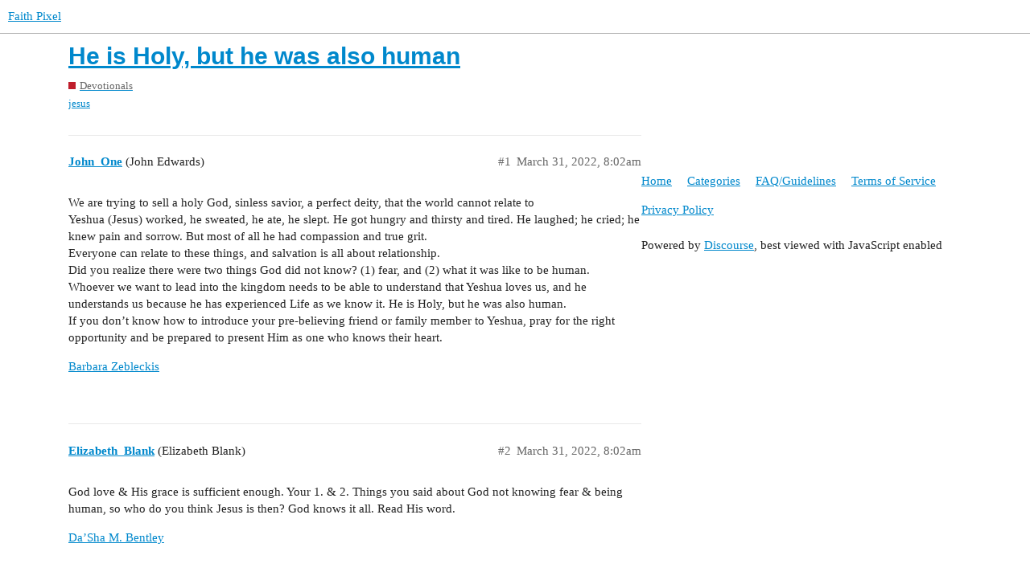

--- FILE ---
content_type: text/html; charset=utf-8
request_url: https://faithpixel.com/t/he-is-holy-but-he-was-also-human/7427
body_size: 4028
content:
<!DOCTYPE html>
<html lang="en">
  <head>
    <meta charset="utf-8">
    <title>He is Holy, but he was also human - Devotionals - Faith Pixel</title>
    <meta name="description" content="We are trying to sell a holy God, sinless savior, a perfect deity, that the world cannot relate to 
Yeshua (Jesus) worked, he sweated, he ate, he slept. He got hungry and thirsty and tired. He laughed; he cried; he knew &amp;hellip;">
    <meta name="generator" content="Discourse 2.9.0.beta11 - https://github.com/discourse/discourse version 4b3e5133b027bdbb3da086ed320a229707ffb815">
<link rel="icon" type="image/png" href="https://faithpixel.com/uploads/default/optimized/2X/f/fc1c85792ebe33a94b53856836c015ff63dce42e_2_32x32.png">
<link rel="apple-touch-icon" type="image/png" href="https://faithpixel.com/uploads/default/optimized/2X/6/630f17a5848c82a0280f812c66fe6dd5d58091b8_2_180x180.png">
<meta name="theme-color" media="all" content="#ffffff">

<meta name="viewport" content="width=device-width, initial-scale=1.0, minimum-scale=1.0, user-scalable=yes, viewport-fit=cover">
<link rel="canonical" href="https://faithpixel.com/t/he-is-holy-but-he-was-also-human/7427" />

<link rel="search" type="application/opensearchdescription+xml" href="https://faithpixel.com/opensearch.xml" title="Faith Pixel Search">

    <link href="/stylesheets/color_definitions_base__10_162386eb3a7c6c46d5a480906a60ba4e8212484b.css?__ws=faithpixel.com" media="all" rel="stylesheet" class="light-scheme"/>

  <link href="/stylesheets/desktop_dcc2385d7a91d90f1a6a32b32c100b6a9fcbda32.css?__ws=faithpixel.com" media="all" rel="stylesheet" data-target="desktop"  />



  <link href="/stylesheets/discourse-adplugin_dcc2385d7a91d90f1a6a32b32c100b6a9fcbda32.css?__ws=faithpixel.com" media="all" rel="stylesheet" data-target="discourse-adplugin"  />
  <link href="/stylesheets/discourse-adsense_dcc2385d7a91d90f1a6a32b32c100b6a9fcbda32.css?__ws=faithpixel.com" media="all" rel="stylesheet" data-target="discourse-adsense"  />
  <link href="/stylesheets/discourse-assign_dcc2385d7a91d90f1a6a32b32c100b6a9fcbda32.css?__ws=faithpixel.com" media="all" rel="stylesheet" data-target="discourse-assign"  />
  <link href="/stylesheets/discourse-canned-replies_dcc2385d7a91d90f1a6a32b32c100b6a9fcbda32.css?__ws=faithpixel.com" media="all" rel="stylesheet" data-target="discourse-canned-replies"  />
  <link href="/stylesheets/discourse-details_dcc2385d7a91d90f1a6a32b32c100b6a9fcbda32.css?__ws=faithpixel.com" media="all" rel="stylesheet" data-target="discourse-details"  />
  <link href="/stylesheets/discourse-layouts_dcc2385d7a91d90f1a6a32b32c100b6a9fcbda32.css?__ws=faithpixel.com" media="all" rel="stylesheet" data-target="discourse-layouts"  />
  <link href="/stylesheets/discourse-local-dates_dcc2385d7a91d90f1a6a32b32c100b6a9fcbda32.css?__ws=faithpixel.com" media="all" rel="stylesheet" data-target="discourse-local-dates"  />
  <link href="/stylesheets/discourse-navigation_dcc2385d7a91d90f1a6a32b32c100b6a9fcbda32.css?__ws=faithpixel.com" media="all" rel="stylesheet" data-target="discourse-navigation"  />
  <link href="/stylesheets/discourse-presence_dcc2385d7a91d90f1a6a32b32c100b6a9fcbda32.css?__ws=faithpixel.com" media="all" rel="stylesheet" data-target="discourse-presence"  />
  <link href="/stylesheets/discourse-ratings_dcc2385d7a91d90f1a6a32b32c100b6a9fcbda32.css?__ws=faithpixel.com" media="all" rel="stylesheet" data-target="discourse-ratings"  />
  <link href="/stylesheets/discourse-sidebar-blocks_dcc2385d7a91d90f1a6a32b32c100b6a9fcbda32.css?__ws=faithpixel.com" media="all" rel="stylesheet" data-target="discourse-sidebar-blocks"  />
  <link href="/stylesheets/discourse-solved_dcc2385d7a91d90f1a6a32b32c100b6a9fcbda32.css?__ws=faithpixel.com" media="all" rel="stylesheet" data-target="discourse-solved"  />
  <link href="/stylesheets/discourse-spoiler-alert_dcc2385d7a91d90f1a6a32b32c100b6a9fcbda32.css?__ws=faithpixel.com" media="all" rel="stylesheet" data-target="discourse-spoiler-alert"  />
  <link href="/stylesheets/layouts-profile_dcc2385d7a91d90f1a6a32b32c100b6a9fcbda32.css?__ws=faithpixel.com" media="all" rel="stylesheet" data-target="layouts-profile"  />
  <link href="/stylesheets/lazy-yt_dcc2385d7a91d90f1a6a32b32c100b6a9fcbda32.css?__ws=faithpixel.com" media="all" rel="stylesheet" data-target="lazy-yt"  />
  <link href="/stylesheets/poll_dcc2385d7a91d90f1a6a32b32c100b6a9fcbda32.css?__ws=faithpixel.com" media="all" rel="stylesheet" data-target="poll"  />
  <link href="/stylesheets/discourse-ratings_desktop_dcc2385d7a91d90f1a6a32b32c100b6a9fcbda32.css?__ws=faithpixel.com" media="all" rel="stylesheet" data-target="discourse-ratings_desktop"  />
  <link href="/stylesheets/poll_desktop_dcc2385d7a91d90f1a6a32b32c100b6a9fcbda32.css?__ws=faithpixel.com" media="all" rel="stylesheet" data-target="poll_desktop"  />

  <link href="/stylesheets/desktop_theme_22_43db51a4ffab26dc7a7d886b64cabdffe8198055.css?__ws=faithpixel.com" media="all" rel="stylesheet" data-target="desktop_theme" data-theme-id="22" data-theme-name="topic list previews"/>
<link href="/stylesheets/desktop_theme_10_5b57587d44e6dcd2b31f3235324ea83857ff0c02.css?__ws=faithpixel.com" media="all" rel="stylesheet" data-target="desktop_theme" data-theme-id="10" data-theme-name="light"/>

    
    <meta id="data-ga-universal-analytics" data-tracking-code="UA-161917436-1" data-json="{&quot;cookieDomain&quot;:&quot;faithpixel.com&quot;}" data-auto-link-domains="">

  <link rel="preload" href="/assets/google-universal-analytics-v3-4195304cc8fc9564a86cfaf637f43e2582acbb938c5f563f03b3c967c4bf07a4.js" as="script">
<script defer src="/assets/google-universal-analytics-v3-4195304cc8fc9564a86cfaf637f43e2582acbb938c5f563f03b3c967c4bf07a4.js"></script>


        <link rel="alternate nofollow" type="application/rss+xml" title="RSS feed of &#39;He is Holy, but he was also human&#39;" href="https://faithpixel.com/t/he-is-holy-but-he-was-also-human/7427.rss" />
    <meta property="og:site_name" content="Faith Pixel" />
<meta property="og:type" content="website" />
<meta name="twitter:card" content="summary" />
<meta name="twitter:image" content="https://faithpixel.com/uploads/default/original/2X/6/630f17a5848c82a0280f812c66fe6dd5d58091b8.png" />
<meta property="og:image" content="https://faithpixel.com/uploads/default/original/2X/6/630f17a5848c82a0280f812c66fe6dd5d58091b8.png" />
<meta property="og:url" content="https://faithpixel.com/t/he-is-holy-but-he-was-also-human/7427" />
<meta name="twitter:url" content="https://faithpixel.com/t/he-is-holy-but-he-was-also-human/7427" />
<meta property="og:title" content="He is Holy, but he was also human" />
<meta name="twitter:title" content="He is Holy, but he was also human" />
<meta property="og:description" content="We are trying to sell a holy God, sinless savior, a perfect deity, that the world cannot relate to  Yeshua (Jesus) worked, he sweated, he ate, he slept. He got hungry and thirsty and tired. He laughed; he cried; he knew pain and sorrow. But most of all he had compassion and true grit.  Everyone can relate to these things, and salvation is all about relationship.  Did you realize there were two things God did not know? (1) fear, and (2) what it was like to be human.  Whoever we want to lead into ..." />
<meta name="twitter:description" content="We are trying to sell a holy God, sinless savior, a perfect deity, that the world cannot relate to  Yeshua (Jesus) worked, he sweated, he ate, he slept. He got hungry and thirsty and tired. He laughed; he cried; he knew pain and sorrow. But most of all he had compassion and true grit.  Everyone can relate to these things, and salvation is all about relationship.  Did you realize there were two things God did not know? (1) fear, and (2) what it was like to be human.  Whoever we want to lead into ..." />
<meta property="article:published_time" content="2022-03-31T08:02:01+00:00" />
<meta property="og:ignore_canonical" content="true" />


    <script type="application/ld+json">{"@context":"http://schema.org","@type":"QAPage","name":"He is Holy, but he was also human","mainEntity":{"@type":"Question","name":"He is Holy, but he was also human","text":"We are trying to sell a holy God, sinless savior, a perfect deity, that the world cannot relate to\n\nYeshua (Jesus) worked, he sweated, he ate, he slept. He got hungry and thirsty and tired. He laughed; he cried; he knew pain and sorrow. But most of all he had compassion and true grit.\n\nEveryone can &hellip;","upvoteCount":0,"answerCount":0,"dateCreated":"2022-03-31T08:02:01.385Z","author":{"@type":"Person","name":"John Edwards"}}}</script>
  </head>
  <body class="crawler">
        <script defer="" src="/theme-javascripts/9abab8dbf3d696785735fbe4e04aaab80ec079b3.js?__ws=faithpixel.com" data-theme-id="10"></script>
    <header>
  <a href="/">
    Faith Pixel
  </a>
</header>

    <div id="main-outlet" class="wrap" role="main">
        <div id="topic-title">
    <h1>
      <a href="/t/he-is-holy-but-he-was-also-human/7427">He is Holy, but he was also human</a>
    </h1>

      <div class="topic-category" itemscope itemtype="http://schema.org/BreadcrumbList">
          <span itemprop="itemListElement" itemscope itemtype="http://schema.org/ListItem">
            <a href="https://faithpixel.com/c/devotionals/21" class="badge-wrapper bullet" itemprop="item">
              <span class='badge-category-bg' style='background-color: #BF1E2C'></span>
              <span class='badge-category clear-badge'>
                <span class='category-name' itemprop='name'>Devotionals</span>
              </span>
            </a>
            <meta itemprop="position" content="1" />
          </span>
      </div>

      <div class="topic-category">
        <div class='discourse-tags list-tags'>
            <a href='https://faithpixel.com/tag/jesus' class='discourse-tag' rel="tag">jesus</a>
        </div>
      </div>
  </div>

  


      <div id='post_1' itemscope itemtype='http://schema.org/DiscussionForumPosting' class='topic-body crawler-post'>
        <div class='crawler-post-meta'>
          <div itemprop='publisher' itemscope itemtype="http://schema.org/Organization">
            <meta itemprop='name' content='Likestars LLC'>
              <div itemprop='logo' itemscope itemtype="http://schema.org/ImageObject">
                <meta itemprop='url' content='https://faithpixel.com/uploads/default/original/2X/0/0a238874378a44f852cdee389fd8a6550967b7aa.png'>
              </div>
          </div>
          <span class="creator" itemprop="author" itemscope itemtype="http://schema.org/Person">
            <a itemprop="url" href='https://faithpixel.com/u/John_One'><span itemprop='name'>John_One</span></a>
            (John Edwards)
          </span>

          <link itemprop="mainEntityOfPage" href="https://faithpixel.com/t/he-is-holy-but-he-was-also-human/7427">


          <span class="crawler-post-infos">
              <time itemprop='datePublished' datetime='2022-03-31T08:02:01Z' class='post-time'>
                March 31, 2022,  8:02am
              </time>
              <meta itemprop='dateModified' content='2022-04-06T15:54:40Z'>
          <span itemprop='position'>#1</span>
          </span>
        </div>
        <div class='post' itemprop='articleBody'>
          <p>We are trying to sell a holy God, sinless savior, a perfect deity, that the world cannot relate to<br>
Yeshua (Jesus) worked, he sweated, he ate, he slept. He got hungry and thirsty and tired. He laughed; he cried; he knew pain and sorrow. But most of all he had compassion and true grit.<br>
Everyone can relate to these things, and salvation is all about relationship.<br>
Did you realize there were two things God did not know? (1) fear, and (2) what it was like to be human.<br>
Whoever we want to lead into the kingdom needs to be able to understand that Yeshua loves us, and he understands us because he has experienced Life as we know it. He is Holy, but he was also human.<br>
If you don’t know how to introduce your pre-believing friend or family member to Yeshua, pray for the right opportunity and be prepared to present Him as one who knows their heart.</p><div><a href="https://www.facebook.com/groups/ChristianT/posts/1378880699299146/?__cft__%5B0%5D=AZVak7frTJ9wM3XF6RIX1j00VFdc8SP6-q703JlqkPq1gAr55auww9mN4j_u_EkxtRFw7Vn-204TeJAT4eq1sbzqffu8M-MBcpYkUW7VPhhmM5h9xi9R7MehHRdXNuaL6rQ&amp;__tn__=%2CO%2CP-R" target="_blank" rel="noopener">Barbara Zebleckis</a></div><p></p>
        </div>

        <meta itemprop='headline' content='He is Holy, but he was also human'>
          <meta itemprop='keywords' content='jesus'>

        <div itemprop="interactionStatistic" itemscope itemtype="http://schema.org/InteractionCounter">
           <meta itemprop="interactionType" content="http://schema.org/LikeAction"/>
           <meta itemprop="userInteractionCount" content="0" />
           <span class='post-likes'></span>
         </div>

         <div itemprop="interactionStatistic" itemscope itemtype="http://schema.org/InteractionCounter">
            <meta itemprop="interactionType" content="http://schema.org/CommentAction"/>
            <meta itemprop="userInteractionCount" content="0" />
          </div>

      </div>
      <div id='post_2' itemscope itemtype='http://schema.org/DiscussionForumPosting' class='topic-body crawler-post'>
        <div class='crawler-post-meta'>
          <div itemprop='publisher' itemscope itemtype="http://schema.org/Organization">
            <meta itemprop='name' content='Likestars LLC'>
              <div itemprop='logo' itemscope itemtype="http://schema.org/ImageObject">
                <meta itemprop='url' content='https://faithpixel.com/uploads/default/original/2X/0/0a238874378a44f852cdee389fd8a6550967b7aa.png'>
              </div>
          </div>
          <span class="creator" itemprop="author" itemscope itemtype="http://schema.org/Person">
            <a itemprop="url" href='https://faithpixel.com/u/Elizabeth_Blank'><span itemprop='name'>Elizabeth_Blank</span></a>
            (Elizabeth	Blank)
          </span>

          <link itemprop="mainEntityOfPage" href="https://faithpixel.com/t/he-is-holy-but-he-was-also-human/7427">


          <span class="crawler-post-infos">
              <time itemprop='datePublished' datetime='2022-03-31T08:02:03Z' class='post-time'>
                March 31, 2022,  8:02am
              </time>
              <meta itemprop='dateModified' content='2022-03-31T08:02:03Z'>
          <span itemprop='position'>#2</span>
          </span>
        </div>
        <div class='post' itemprop='articleBody'>
          <p>God love &amp; His grace is sufficient enough.   Your 1. &amp; 2. Things you said about  God not knowing  fear &amp; being human, so who do you think Jesus is then? God knows it all. Read His word.</p><div><a href="https://www.facebook.com/groups/ChristianT/posts/1378880699299146/?comment_id=1379063059280910&amp;__cft__%5B0%5D=AZVak7frTJ9wM3XF6RIX1j00VFdc8SP6-q703JlqkPq1gAr55auww9mN4j_u_EkxtRFw7Vn-204TeJAT4eq1sbzqffu8M-MBcpYkUW7VPhhmM5h9xi9R7MehHRdXNuaL6rQ&amp;__tn__=R%5D-R" target="_blank" rel="noopener">Da’Sha M. Bentley</a></div><p></p>
        </div>

        <meta itemprop='headline' content='He is Holy, but he was also human'>

        <div itemprop="interactionStatistic" itemscope itemtype="http://schema.org/InteractionCounter">
           <meta itemprop="interactionType" content="http://schema.org/LikeAction"/>
           <meta itemprop="userInteractionCount" content="0" />
           <span class='post-likes'></span>
         </div>

         <div itemprop="interactionStatistic" itemscope itemtype="http://schema.org/InteractionCounter">
            <meta itemprop="interactionType" content="http://schema.org/CommentAction"/>
            <meta itemprop="userInteractionCount" content="0" />
          </div>

      </div>
      <div id='post_3' itemscope itemtype='http://schema.org/DiscussionForumPosting' class='topic-body crawler-post'>
        <div class='crawler-post-meta'>
          <div itemprop='publisher' itemscope itemtype="http://schema.org/Organization">
            <meta itemprop='name' content='Likestars LLC'>
              <div itemprop='logo' itemscope itemtype="http://schema.org/ImageObject">
                <meta itemprop='url' content='https://faithpixel.com/uploads/default/original/2X/0/0a238874378a44f852cdee389fd8a6550967b7aa.png'>
              </div>
          </div>
          <span class="creator" itemprop="author" itemscope itemtype="http://schema.org/Person">
            <a itemprop="url" href='https://faithpixel.com/u/Jeff'><span itemprop='name'>Jeff</span></a>
            (Jeff	Jowers)
          </span>

          <link itemprop="mainEntityOfPage" href="https://faithpixel.com/t/he-is-holy-but-he-was-also-human/7427">


          <span class="crawler-post-infos">
              <time itemprop='datePublished' datetime='2022-03-31T08:02:18Z' class='post-time'>
                March 31, 2022,  8:02am
              </time>
              <meta itemprop='dateModified' content='2022-03-31T08:02:18Z'>
          <span itemprop='position'>#3</span>
          </span>
        </div>
        <div class='post' itemprop='articleBody'>
          <p>Some plant and some water and God gives the increase. Don’t trip over your presentation. Be you be humble. And let god bring faith alive.</p><div><a href="https://www.facebook.com/groups/ChristianT/posts/1378880699299146/?comment_id=1379153595938523&amp;__cft__%5B0%5D=AZVak7frTJ9wM3XF6RIX1j00VFdc8SP6-q703JlqkPq1gAr55auww9mN4j_u_EkxtRFw7Vn-204TeJAT4eq1sbzqffu8M-MBcpYkUW7VPhhmM5h9xi9R7MehHRdXNuaL6rQ&amp;__tn__=R%5D-R" target="_blank" rel="noopener">Larry Anthony Quintana</a></div><p></p>
        </div>

        <meta itemprop='headline' content='He is Holy, but he was also human'>

        <div itemprop="interactionStatistic" itemscope itemtype="http://schema.org/InteractionCounter">
           <meta itemprop="interactionType" content="http://schema.org/LikeAction"/>
           <meta itemprop="userInteractionCount" content="0" />
           <span class='post-likes'></span>
         </div>

         <div itemprop="interactionStatistic" itemscope itemtype="http://schema.org/InteractionCounter">
            <meta itemprop="interactionType" content="http://schema.org/CommentAction"/>
            <meta itemprop="userInteractionCount" content="0" />
          </div>

      </div>
      <div id='post_4' itemscope itemtype='http://schema.org/DiscussionForumPosting' class='topic-body crawler-post'>
        <div class='crawler-post-meta'>
          <div itemprop='publisher' itemscope itemtype="http://schema.org/Organization">
            <meta itemprop='name' content='Likestars LLC'>
              <div itemprop='logo' itemscope itemtype="http://schema.org/ImageObject">
                <meta itemprop='url' content='https://faithpixel.com/uploads/default/original/2X/0/0a238874378a44f852cdee389fd8a6550967b7aa.png'>
              </div>
          </div>
          <span class="creator" itemprop="author" itemscope itemtype="http://schema.org/Person">
            <a itemprop="url" href='https://faithpixel.com/u/Elizabeth_Blank'><span itemprop='name'>Elizabeth_Blank</span></a>
            (Elizabeth	Blank)
          </span>

          <link itemprop="mainEntityOfPage" href="https://faithpixel.com/t/he-is-holy-but-he-was-also-human/7427">


          <span class="crawler-post-infos">
              <time itemprop='datePublished' datetime='2022-03-31T08:02:34Z' class='post-time'>
                March 31, 2022,  8:02am
              </time>
              <meta itemprop='dateModified' content='2022-03-31T08:02:34Z'>
          <span itemprop='position'>#4</span>
          </span>
        </div>
        <div class='post' itemprop='articleBody'>
          <p>Your first sentence shows where your understanding is. We don’t have to sell anything,  we have to give the gospel and let the Holy Spirit do the work. I urge you right now to trust Jesus Christ to save you and become filled with the Holy Spirit so you… See more</p><div><a href="https://www.facebook.com/groups/ChristianT/posts/1378880699299146/?comment_id=1379010572619492&amp;__cft__%5B0%5D=AZVak7frTJ9wM3XF6RIX1j00VFdc8SP6-q703JlqkPq1gAr55auww9mN4j_u_EkxtRFw7Vn-204TeJAT4eq1sbzqffu8M-MBcpYkUW7VPhhmM5h9xi9R7MehHRdXNuaL6rQ&amp;__tn__=R%5D-R" target="_blank" rel="noopener">Sam Piazza</a></div><p></p>
        </div>

        <meta itemprop='headline' content='He is Holy, but he was also human'>

        <div itemprop="interactionStatistic" itemscope itemtype="http://schema.org/InteractionCounter">
           <meta itemprop="interactionType" content="http://schema.org/LikeAction"/>
           <meta itemprop="userInteractionCount" content="0" />
           <span class='post-likes'></span>
         </div>

         <div itemprop="interactionStatistic" itemscope itemtype="http://schema.org/InteractionCounter">
            <meta itemprop="interactionType" content="http://schema.org/CommentAction"/>
            <meta itemprop="userInteractionCount" content="0" />
          </div>

      </div>






    </div>
    <footer class="container wrap">
  <nav class='crawler-nav'>
    <ul>
      <li itemscope itemtype='http://schema.org/SiteNavigationElement'>
        <span itemprop='name'>
          <a href='/' itemprop="url">Home </a>
        </span>
      </li>
      <li itemscope itemtype='http://schema.org/SiteNavigationElement'>
        <span itemprop='name'>
          <a href='/categories' itemprop="url">Categories </a>
        </span>
      </li>
      <li itemscope itemtype='http://schema.org/SiteNavigationElement'>
        <span itemprop='name'>
          <a href='/guidelines' itemprop="url">FAQ/Guidelines </a>
        </span>
      </li>
      <li itemscope itemtype='http://schema.org/SiteNavigationElement'>
        <span itemprop='name'>
          <a href='/tos' itemprop="url">Terms of Service </a>
        </span>
      </li>
      <li itemscope itemtype='http://schema.org/SiteNavigationElement'>
        <span itemprop='name'>
          <a href='/privacy' itemprop="url">Privacy Policy </a>
        </span>
      </li>
    </ul>
  </nav>
  <p class='powered-by-link'>Powered by <a href="https://www.discourse.org">Discourse</a>, best viewed with JavaScript enabled</p>
</footer>

    
    
  </body>
  
</html>


--- FILE ---
content_type: text/css
request_url: https://faithpixel.com/stylesheets/discourse-solved_dcc2385d7a91d90f1a6a32b32c100b6a9fcbda32.css?__ws=faithpixel.com
body_size: 265
content:
:root{--topic-body-width: 690px;--topic-body-width-padding: 11px;--topic-avatar-width: 45px}.select-kit.solved-status-filter{min-width:auto}.select-kit.solved-status-filter .select-kit-header{margin:0}.fa.accepted{color:green}.post-controls .accepted .d-button-label,.post-controls .unaccepted .d-button-label{margin-left:7px}.post-controls .extra-buttons .accepted-text{white-space:nowrap}.post-controls .extra-buttons .accepted-text .d-icon,.post-controls .extra-buttons .accepted-text .accepted-label{color:green}.post-controls .extra-buttons .accepted .d-icon,.post-controls .extra-buttons .accepted .d-button-label{color:green}.post-controls span.accepted-text{padding:8px 10px;font-size:var(--font-up-1)}.post-controls span.accepted-text span{display:inline-block;padding:8px 1px}.post-controls span.accepted-text .accepted-label{margin-left:7px}.mobile-view .solved-panel{margin-bottom:15px}.solved-panel{margin-top:20px;margin-bottom:0px;font-size:13px}.solved-panel .by{display:none}aside.quote .title.title-only{padding:12px}.user-card-metadata-outlet.accepted-answers{display:inline-block}

/*# sourceMappingURL=discourse-solved_dcc2385d7a91d90f1a6a32b32c100b6a9fcbda32.css.map?__ws=faithpixel.com */
